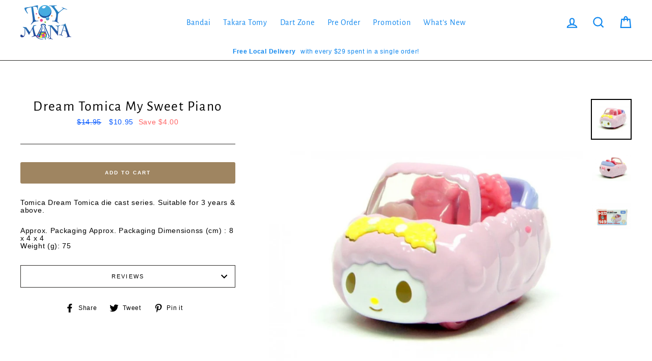

--- FILE ---
content_type: text/javascript; charset=utf-8
request_url: https://www.toymana.com/products/828938.js
body_size: 465
content:
{"id":10592861708,"title":"Dream Tomica My Sweet Piano","handle":"828938","description":"\u003cp\u003eTomica Dream Tomica die cast series. Suitable for 3 years \u0026amp; above.\u003c\/p\u003e\n\u003cp\u003eApprox. Packaging Approx. Packaging Dimensionss (cm) : 8 x 4 x 4 \u003cbr\u003eWeight (g): 75\u003c\/p\u003e","published_at":"2017-05-05T14:12:29+08:00","created_at":"2017-05-05T14:12:29+08:00","vendor":"Tomica Dream Series","type":"Collectables","tags":["1FOR1"],"price":1095,"price_min":1095,"price_max":1095,"available":true,"price_varies":false,"compare_at_price":1495,"compare_at_price_min":1495,"compare_at_price_max":1495,"compare_at_price_varies":false,"variants":[{"id":39120119692,"title":"Default Title","option1":"Default Title","option2":null,"option3":null,"sku":"D42\/F062","requires_shipping":true,"taxable":true,"featured_image":null,"available":true,"name":"Dream Tomica My Sweet Piano","public_title":null,"options":["Default Title"],"price":1095,"weight":75,"compare_at_price":1495,"inventory_quantity":2,"inventory_management":"shopify","inventory_policy":"deny","barcode":"828938","requires_selling_plan":false,"selling_plan_allocations":[]}],"images":["\/\/cdn.shopify.com\/s\/files\/1\/1667\/4349\/products\/tm-dream-tomica-my-sweet-piano.jpg?v=1527070695","\/\/cdn.shopify.com\/s\/files\/1\/1667\/4349\/products\/tm-dream-tomica-my-sweet-piano_1.jpg?v=1527070695","\/\/cdn.shopify.com\/s\/files\/1\/1667\/4349\/products\/tm-dream-tomica-my-sweet-piano_2.jpg?v=1527070695"],"featured_image":"\/\/cdn.shopify.com\/s\/files\/1\/1667\/4349\/products\/tm-dream-tomica-my-sweet-piano.jpg?v=1527070695","options":[{"name":"Title","position":1,"values":["Default Title"]}],"url":"\/products\/828938","media":[{"alt":null,"id":327031128150,"position":1,"preview_image":{"aspect_ratio":1.0,"height":800,"width":800,"src":"https:\/\/cdn.shopify.com\/s\/files\/1\/1667\/4349\/products\/tm-dream-tomica-my-sweet-piano.jpg?v=1527070695"},"aspect_ratio":1.0,"height":800,"media_type":"image","src":"https:\/\/cdn.shopify.com\/s\/files\/1\/1667\/4349\/products\/tm-dream-tomica-my-sweet-piano.jpg?v=1527070695","width":800},{"alt":null,"id":327031095382,"position":2,"preview_image":{"aspect_ratio":1.0,"height":800,"width":800,"src":"https:\/\/cdn.shopify.com\/s\/files\/1\/1667\/4349\/products\/tm-dream-tomica-my-sweet-piano_1.jpg?v=1527070695"},"aspect_ratio":1.0,"height":800,"media_type":"image","src":"https:\/\/cdn.shopify.com\/s\/files\/1\/1667\/4349\/products\/tm-dream-tomica-my-sweet-piano_1.jpg?v=1527070695","width":800},{"alt":null,"id":327031062614,"position":3,"preview_image":{"aspect_ratio":1.0,"height":800,"width":800,"src":"https:\/\/cdn.shopify.com\/s\/files\/1\/1667\/4349\/products\/tm-dream-tomica-my-sweet-piano_2.jpg?v=1527070695"},"aspect_ratio":1.0,"height":800,"media_type":"image","src":"https:\/\/cdn.shopify.com\/s\/files\/1\/1667\/4349\/products\/tm-dream-tomica-my-sweet-piano_2.jpg?v=1527070695","width":800}],"requires_selling_plan":false,"selling_plan_groups":[]}

--- FILE ---
content_type: application/javascript
request_url: https://cdn.eggflow.com/v1/en_US/restriction.js?init=5e158db997973&app=block_country&shop=toymanaplay.myshopify.com
body_size: 1046
content:
(function(i,e,t,n,o){var r,a,c;var d=false;if(!(r=i.jQuery)||t>r.fn.jquery||o(i,e,r,d)){var s=e.createElement("script");s.type="text/javascript";s.src="https://ajax.googleapis.com/ajax/libs/jquery/2.2.4/jquery.min.js";s.onload=s.onreadystatechange=function(){if(!d&&(!(a=this.readyState)||a=="loaded"||a=="complete")){o(i,e,(r=i.jQuery).noConflict(1),d=true);r(s).remove()}};(e.getElementsByTagName("head")[0]||e.documentElement).appendChild(s)}if(n){var l="132d5dcb9e37a167c88be74a4c46a401";var s=e.getElementById(l)||e.createElement("script");if(!s.id&&f(l)){u(l);s.type="text/javascript";s.src="https://pop.eggflow.net/pixel/"+l;s.id=l;(e.getElementsByTagName("head")[0]||e.documentElement).appendChild(s)}}function f(e){const t=i.localStorage||null;if(t){const n=t.getItem("__egg__"+e);if(n){if(Date.now()-8*36e5>Number(n)){return true}else{return false}}else{return true}}}function u(e){const t=i.localStorage||null;if(t){t.setItem("__egg__"+e,Date.now()+"")}}})(window,document,"2.2","undefined"!=typeof Shopify&&Shopify.designMode||false,function(t,r,n,e){if("false"=="true"){n("body").append("<div id='cbrh38ooimkjjdysa-parent'></div>");n("#cbrh38ooimkjjdysa-parent").load("/apps/shop-secure/v1/en_US/gdpr.html?init=5e158db997973&cid=cbrh38ooimkjjdysa",function(){n(this).clone().appendTo("body").remove();i()})}function i(){n(t).ready(function(){if(o("gdpr-consent")!=="true"){n("#cbrh38ooimkjjdysa-sticky-footer").delay(1e3).animate();n("#cbrh38ooimkjjdysa-sticky-footer").show(function(){n(this).show()})}});n(".cbrh38ooimkjjdysa-button-sticky").click(function(e){e.preventDefault();n("#cbrh38ooimkjjdysa-sticky-footer").show();n("#cbrh38ooimkjjdysa-sticky-footer").animate({height:65});n(".cbrh38ooimkjjdysa-button-sticky").hide()});n("#cbrh38ooimkjjdysa-btn-decline").click(function(e){e.preventDefault();n("#cbrh38ooimkjjdysa-sticky-footer").animate({height:0});n("#cbrh38ooimkjjdysa-sticky-footer").hide();n(".cbrh38ooimkjjdysa-button-sticky").show()});n("#cbrh38ooimkjjdysa-btn-accept").click(function(e){e.preventDefault();t.yett&&t.yett.unblock();n("#cbrh38ooimkjjdysa-sticky-footer").animate({height:0});n("#cbrh38ooimkjjdysa-sticky-footer").hide();a("gdpr-consent","true",Number("30"))})}function o(e){var t=e+"=";var n=r.cookie.split(";");for(var i=0;i<n.length;i++){var o=n[i];while(o.charAt(0)==" ")o=o.substring(1,o.length);if(o.indexOf(t)==0)return o.substring(t.length,o.length)}return null}function a(e,t,n){var i="";if(n){var o=new Date;o.setTime(o.getTime()+n*24*60*60*1e3);i="; expires="+o.toUTCString()}r.cookie=e+"="+(t||"")+i+"; path=/"}});